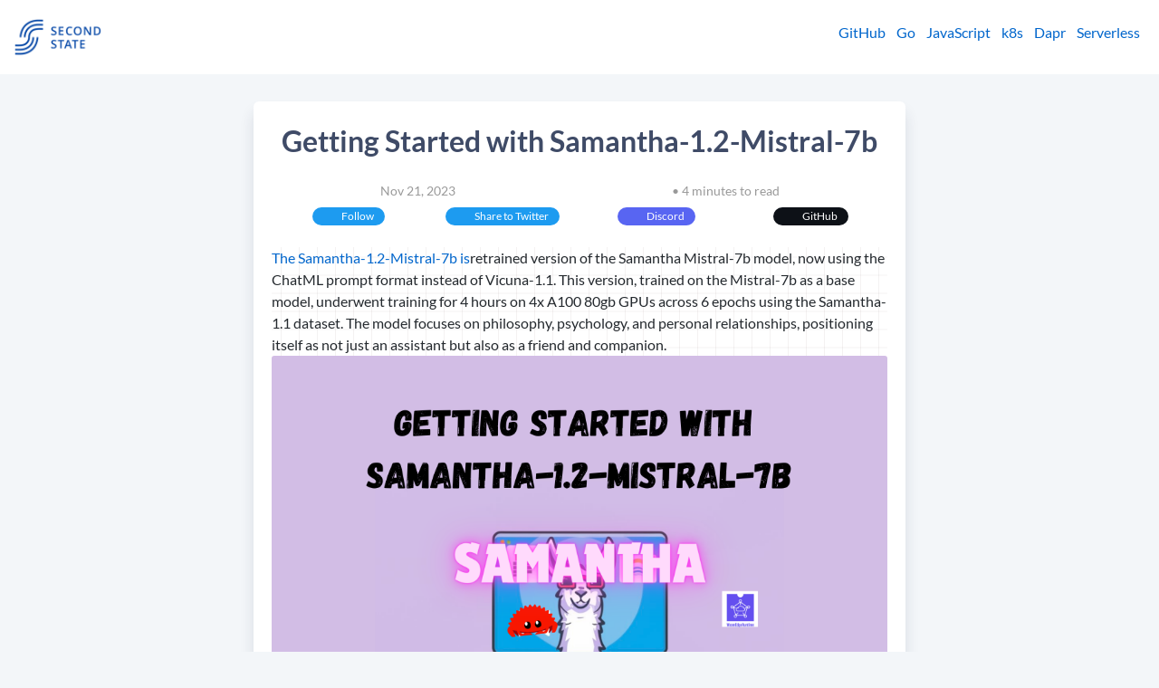

--- FILE ---
content_type: text/html; charset=utf-8
request_url: https://www.secondstate.io/articles/samantha-1.2-mistral-7b/
body_size: 4187
content:
<!DOCTYPE html>
<html lang="en"><meta charset="utf-8"><meta name="generator" content="Hugo 0.62.2" /><meta name="viewport" content="width=device-width,initial-scale=1,viewport-fit=cover">
<meta name="color-scheme" content="light dark">
<meta name="supported-color-schemes" content="light dark"><title>Getting Started with Samantha-1.2-Mistral-7b</title><link rel="stylesheet" href="https://www.secondstate.io/css/core.min.4ff28e21caf46bfe704651b6ab366df958993ad789dd5551492ab025c2f8c932be21875405801c3a2fcf5e129305f5b0.css" integrity="sha384-T/KOIcr0a/5wRlG2qzZt&#43;ViZOteJ3VVRSSqwJcL4yTK&#43;IYdUBYAcOi/PXhKTBfWw"><meta name="image" property="og:image" content="https://www.secondstate.io/articles/Samantha-1.2-Mistral-7b.png">
<meta property="og:site_name" content="SecondState">
<meta name="url" property='og:url' content='https://www.secondstate.io/articles/samantha-1.2-mistral-7b/'/>
<meta name="twitter:image" content="https://www.secondstate.io/articles/Samantha-1.2-Mistral-7b.png">
<meta name="twitter:card" content="summary_large_image">
<meta name="twitter:title" content="Getting Started with Samantha-1.2-Mistral-7b">
<meta name="twitter:site" content="@secondstateinc">
<meta name="twitter:creator" content="@secondstateinc">
<meta name="title" property="og:title" content="Getting Started with Samantha-1.2-Mistral-7b">


<meta name="twitter:description" content="Fast and Portable Llama2 Inference on the Heterogeneous Edge.">
<meta name="description" property="og:description" content="Fast and Portable Llama2 Inference on the Heterogeneous Edge.">
<body><section id="header">
    <div class="header wrap"><span class="header left-side"><a class="site home" href="https://www.secondstate.io/"><img class="site logo" src="https://www.secondstate.io/assets/img/logo.png" alt /><span class="site name"></span></a></span>
        <span class="header right-side"><div class="nav wrap"><nav class="nav"><a class="nav item" href="https://github%2ecom/WasmEdge/WasmEdge"target="_blank">GitHub</a><a class="nav item" href="https://www.secondstate.io/articles/wasmedge-and-golang">Go</a><a class="nav item" href="https://www.secondstate.io/articles/wasmedge-and-javascript">JavaScript</a><a class="nav item" href="https://www.secondstate.io/articles/manage-webassembly-apps-in-wasmedge-using-docker-tools">k8s</a><a class="nav item" href="https://www.secondstate.io/articles/dapr-wasmedge-webassembly/">Dapr</a><a class="nav item" href="https://www.secondstate.io/articles/vercel-wasmedge-webassembly-rust/">Serverless</a></nav></div></span></div></section>
<section id="content"><div class="article-container"><section class="article header"><img style="position: sticky;z-index:-50;display: contents;" src="https://www.secondstate.io/articles/Samantha-1.2-Mistral-7b.png"><h1 class="article title">Getting Started with Samantha-1.2-Mistral-7b</h1><p style="align-items: center;display: flex;justify-content: space-around;" class="article timeLine date">Nov 21, 2023<span class="reading-time"> • 4 minutes to read</span></p>
    <div class="buttonLine" style="display: flex;justify-content: space-around;margin-top: 0.5rem">
        <div style="flex:1;display: flex;">
            <div style="flex:1;display: flex;justify-content: center">
                <a style="align-items: center;display:flex;color: white;background-color: rgb(29, 155, 240);padding: 1px 0.75rem;border-radius: 0.75rem;font-size: 0.75rem"
                   href="https://twitter.com/intent/follow?region=follow_link&screen_name=secondstateinc">
                    <div class="twitter-icon"></div>
                    Follow</a>
            </div>
            <div style="flex:1;display: flex;justify-content: center">
                <a style="align-items: center;display:flex;color: white;background-color: rgb(29, 155, 240);padding: 1px 0.75rem;border-radius: 0.75rem;font-size: 0.75rem"
                   href="https://twitter.com/intent/tweet?text=Getting%20Started%20with%20Samantha-1.2-Mistral-7b%0A&url=https%3a%2f%2fwww.secondstate.io%2farticles%2fsamantha-1.2-mistral-7b%2f%0A&via=secondstateinc"
                   target="_blank">
                    <div class="share-icon"></div>
                    Share
                    to
                    Twitter
                </a>
            </div>
        </div>
        <div class="secondLine" style="flex:1;display: flex;">
            <div style="flex:1;display: flex;justify-content: center">
                <a style="width: max-content;align-items: center;display:flex;color: white;background-color: rgb(88, 101, 242);padding: 1px 0.75rem;border-radius: 0.75rem;font-size: 0.75rem"
                   href="https://discord.com/invite/U4B5sFTkFc">
                    <div class="discord-icon"></div>
                    Discord</a>
            </div>
            <div style="flex:1;display: flex;justify-content: center">
                <a style="width: max-content;align-items: center;display:flex;color: white;background-color: rgb(13, 17, 23);padding: 1px 0.75rem;border-radius: 0.75rem;font-size: 0.75rem"
                   href="https://github.com/WasmEdge/WasmEdge/">
                    <div class="github-icon"></div>
                    GitHub</a>
            </div>
        </div>
    </div></section>
<article class="article markdown-body"><p><a href="https://huggingface.co/ehartford/samantha-1.2-mistral-7b"target="_blank">The Samantha-1.2-Mistral-7b is</a>retrained version of the Samantha Mistral-7b model, now using the ChatML prompt format instead of Vicuna-1.1. This version, trained on the Mistral-7b as a base model, underwent training for 4 hours on 4x A100 80gb GPUs across 6 epochs using the Samantha-1.1 dataset. The model focuses on philosophy, psychology, and personal relationships, positioning itself as not just an assistant but also as a friend and companion.
<img  src="https://www.secondstate.io/articles/Samantha-1.2-Mistral-7b.png"
        alt/></p>
<p>In this article, we will cover</p>
<ul>
<li>How to run Samantha-1.2-Mistral-7b on your own device</li>
<li>How to create an OpenAI-compatible API service for Samantha-1.2-Mistral-7b</li>
</ul>
<p>We will use the Rust + Wasm stack to develop and deploy applications for this model. There are no complex Python packages or C++ toolchains to install! Check out<a href="https://www.secondstate.io/articles/fast-llm-inference/"target="_blank">why we choose this tech stack</a>.</p>
<h2 id="run-the-model-on-your-own-device">Run the model on your own device</h2>
<p>Step 1: Install <a href="https://github.com/WasmEdge/WasmEdge"target="_blank">WasmEdge</a> via the following command line.</p>
<pre><code>curl -sSf https://raw.githubusercontent.com/WasmEdge/WasmEdge/master/utils/install.sh | bash -s -- --plugins wasmedge_rustls wasi_nn-ggml
</code></pre><p>Step 2: Download th<a href="https://huggingface.co/second-state/Samantha-1.2-Mistral-7B/tree/main"target="_blank">e model GGUF file.</a> It may take a long time, since the size of the model is several GBs.</p>
<pre><code>curl -LO https://huggingface.co/second-state/Samantha-1.2-Mistral-7B/resolve/main/samantha-1.2-mistral-7b-ggml-model-q4_0.gguf
</code></pre><p>Step 3: Download a cross-platform portable Wasm file for the chat app. The application allows you to chat with the model on the command line. The Rust source code for the app is <a href="https://github.com/second-state/llama-utils/tree/main/chat"target="_blank">here</a>.</p>
<pre><code>curl -LO https://github.com/LlamaEdge/LlamaEdge/releases/latest/download/llama-chat.wasm
</code></pre><p>That's it. You can chat with the model in the terminal by entering the following command.</p>
<pre><code>wasmedge --dir .:. --nn-preload default:GGML:AUTO:samantha-1.2-mistral-7b-ggml-model-q4_0.gguf llama-chat.wasm -p chatml -r '&lt;|im_end|&gt;'
</code></pre><p>The portable Wasm app automatically takes advantage of the hardware accelerators (eg GPUs) I have on the device.</p>
<p>On my Mac M1 32G memory device, it clocks in at about 17.09 tokens per second.  The initial response might be sluggish as the application requires time to load the hefty model file into memory. Nevertheless, subsequent responses will be prompt.</p>
<pre><code>[USER]: 
My right knee hurts when going downstairs. Could be from walking too much. Or my right leg muscle is weaker. How to get better?

[ASSISTANT]:
It's important to address knee pain promptly to prevent further complications. Here are some steps you can take to alleviate the pain and strengthen your knee:

1. Rest: Give your knee enough time to heal by reducing activities that aggravate the pain, especially going downstairs.

2. Ice: Apply an ice pack to your knee for 15-20 minutes at a time, several times a day, to reduce inflammation and pain.

3. Compression and elevation: Wear a knee brace for support and compression, and elevate your leg when possible to minimize swelling.

4. Stretching and strengthening exercises: Gradually introduce exercises that target the muscles surrounding your knee, such as quadriceps, hamstrings, and glutes, to improve stability and balance.

5. Consult a healthcare professional: If the pain persists or worsens, consider consulting a doctor or physical therapist who can provide a more tailored treatment plan based on the underlying cause.

Remember to listen to your body and avoid overexertion during the healing process.

[USER]: 
</code></pre><h2 id="create-an-openai-compatible-api-service">Create an OpenAI-compatible API service</h2>
<p>An OpenAI-compatible web API allows the model to work with a large ecosystem of LLM tools and agent frameworks such as flows.network, LangChain and LlamaIndex.</p>
<p>Download an API server app. It is also a cross-platform portable Wasm app that can run on many CPU and GPU devices.</p>
<pre><code>curl -LO https://github.com/LlamaEdge/LlamaEdge/releases/latest/download/llama-api-server.wasm
</code></pre><p>Then, use the following command lines to start an API server for the model.</p>
<pre><code>wasmedge --dir .:. --nn-preload default:GGML:AUTO:Samantha-1.2-Mistral-7b.Q5_K_M.gguf llama-api-server.wasm -p chatm
</code></pre><p>From another terminal, you can interact with the API server using curl.</p>
<pre><code>curl -X POST http://0.0.0.0:8080/v1/chat/completions -H 'accept:application/json' -H 'Content-Type: application/json' -d '{&quot;messages&quot;:[{&quot;role&quot;:&quot;system&quot;, &quot;content&quot;:&quot;You are a helpful AI assistant&quot;}, {&quot;role&quot;:&quot;user&quot;, &quot;content&quot;:&quot;What is the capital of France?&quot;}], &quot;model&quot;:&quot;Samantha-1.2-Mistral-7b&quot;}'
</code></pre><p>That’s all. WasmEdge is the <a href="https://www.secondstate.io/articles/fast-llm-inference/"target="_blank">easiest, fastest, and safest way to run LLM applications</a>. Give it a try!</p>
<p>Join the <a href="https://discord.com/invite/U4B5sFTkFc"target="_blank">WasmEdge discord</a> to ask questions and share insights.</p>
<p>No time to DIY? <a href="https://code.flows.network/webhook/vvAtEBUk6QMhVVLuw7IU"target="_blank">Book a Demo</a> with us to enjoy your own LLMs across devices!</p>
</article><section class="article labels"><a class="category" href=https://www.secondstate.io/categories/llm/>LLM</a><a class="tag" href=https://www.secondstate.io/tags/ai-inference/>AI inference</a><a class="tag" href=https://www.secondstate.io/tags/rust/>Rust</a><a class="tag" href=https://www.secondstate.io/tags/webassembly/>WebAssembly</a></section><section class="article author"><img class="avatar" src="https://www.secondstate.io/assets/img/logo.png" alt><div class="bio">A high-performance, extensible, and hardware optimized WebAssembly Virtual Machine for automotive, cloud, AI, and blockchain applications</div><div class="details"><a class="item" href="https://github.com/second-state" target="_blank"><span class="iconfont icon-github"></span>&nbsp;second-state</a><a class="item" href="https://twitter.com/secondstateinc" target="_blank"><span class="iconfont icon-twitter"></span>&nbsp;@secondstateinc</a></div>
</section></div>
<div class="article bottom"></div>

<script src="https://www.secondstate.io/assets/js/copy-code-button.js"></script>


<script src="https://www.secondstate.io/assets/js/anchor-title.js"></script>
</section><section id="footer"><div class="footer-wrap">
    <p class="copyright">©2020-2021 Second State</p>
</div>
</section>
<script type="application/javascript">
var doNotTrack = false;
if (!doNotTrack) {
	window.ga=window.ga||function(){(ga.q=ga.q||[]).push(arguments)};ga.l=+new Date;
	ga('create', 'UA-137134458-1', 'auto');
	
	ga('send', 'pageview');
}
</script>
<script async src='https://www.google-analytics.com/analytics.js'></script>
</body>

</html>

--- FILE ---
content_type: text/css; charset=utf-8
request_url: https://www.secondstate.io/css/core.min.4ff28e21caf46bfe704651b6ab366df958993ad789dd5551492ab025c2f8c932be21875405801c3a2fcf5e129305f5b0.css
body_size: 12657
content:
*,*::before,*::after{box-sizing:inherit;-webkit-box-sizing:inherit;-moz-box-sizing:inherit}html{box-sizing:border-box;-webkit-box-sizing:border-box;-moz-box-sizing:border-box;font-weight:400;font-size:17px;line-height:1.2}body{margin:0;-webkit-overflow-scrolling:touch;text-size-adjust:100%;-webkit-text-size-adjust:100%;-moz-text-size-adjust:100%;-ms-text-size-adjust:100%}p{margin:0;margin-block-start:0;margin-block-end:0;margin-inline-start:0;margin-inline-end:0}hr{margin:0;margin-block-start:0;margin-block-end:0;margin-inline-start:0;margin-inline-end:0;-webkit-margin-before:0;-webkit-margin-after:0;-webkit-margin-start:0;-webkit-margin-end:0;border-top-style:inset;border-top-width:1px;border-right:none;border-bottom:none;border-left:none}ol,ul{margin:0;padding:0;margin-block-start:0;margin-block-end:0;margin-inline-start:0;margin-inline-end:0;padding-inline-start:0;-webkit-margin-before:0;-webkit-margin-after:0;-webkit-margin-start:0;-webkit-margin-end:0;-webkit-padding-start:0}dl{margin:0;margin-block-start:0;margin-block-end:0;margin-inline-start:0;margin-inline-end:0;-webkit-margin-before:0;-webkit-margin-after:0;-webkit-margin-start:0;-webkit-margin-end:0}dd{margin-left:0;margin-inline-start:0;-webkit-margin-start:0}table{line-height:inherit;font-weight:400;font-size:inherit}th{font-weight:600}tt,code,kbd,samp,pre{font-family:monospace}pre{margin:0;white-space:pre;word-break:normal;word-wrap:normal}blockquote{margin:0;margin-block-start:0;margin-block-end:0;margin-inline-start:0;margin-inline-end:0}h1,h2,h3,h4,h5,h6{margin:0;margin-block-start:0;margin-block-end:0;margin-inline-start:0;margin-inline-end:0;font-weight:600}strong,b{font-weight:600}mark{color:currentColor;background-color:#ff0}svg,img{max-width:100%;border:none}:root{color-scheme:light dark;supported-color-schemes:light dark}.twitter-icon{width:16px;height:16px;background-image:url(/assets/img/twitter.svg);background-size:contain;background-repeat:no-repeat;margin-right:.25rem}.share-icon{width:16px;height:16px;background-image:url(/assets/img/share.png);background-size:contain;background-repeat:no-repeat;margin-right:.25rem}.discord-icon{width:16px;height:16px;background-image:url(/assets/img/discord.png);background-size:contain;background-repeat:no-repeat;margin-right:.25rem}.github-icon{width:16px;height:16px;background-image:url(/assets/img/GitHub.png);background-size:contain;background-repeat:no-repeat;margin-right:.25rem}html{font-family:system-ui,-apple-system,BlinkMacSystemFont,microsoft yahei,segoe ui,Ubuntu,Roboto,Oxygen,Cantarell,fira sans,droid sans,helvetica neue,Helvetica,Arial,Verdana,lucida grande,sans-serif,apple color emoji,segoe ui emoji;font-size:16px;font-weight:400;line-height:1.5}body{display:block;color:#24292e;background-color:#f3f6f9;word-break:normal;word-wrap:break-word;hyphens:auto;-webkit-hyphens:auto;-ms-hyphens:auto;-moz-hyphens:auto;padding-top:constant(safe-area-inset-top);padding-right:constant(safe-area-inset-right);padding-bottom:constant(safe-area-inset-bottom);padding-left:constant(safe-area-inset-left);padding-top:env(safe-area-inset-top);padding-right:env(safe-area-inset-right);padding-bottom:env(safe-area-inset-bottom);padding-left:env(safe-area-inset-left)}h1,h2,h3,h4,h5,h6{font-weight:600;line-height:1.25}h1{font-size:2em}h2{font-size:1.5em}h3{font-size:1.25em}h4{font-size:1em}h5{font-size:.875em}h6{font-size:.85em}blockquote,q{quotes:none;margin:0}::selection{color:#fff;background-color:#e33e33}mark{background-color:rgba(12,242,143,.2)}mark{padding-left:.15em;padding-right:.15em;border-radius:3px}code,tt,kbd,samp{font-family:Menlo,Consolas,liberation mono,monospace;font-weight:400;font-size:85%}pre{display:block;text-align:left;font-size:85%;line-height:1.45;margin:0;padding:16px;border-radius:3px;background-color:#f6f8fa;-o-tab-size:4;-moz-tab-size:4;tab-size:4;overflow:auto}code,kbd,tt,samp{color:#b00;padding:.2em .4em;margin:0;font-size:85%;background-color:#f9f6f6;border-radius:3px}pre code,pre kbd,pre tt,pre samp{display:inline;font-size:inherit;color:inherit;padding:0;border-radius:0;background-color:transparent}table{border-spacing:0;border-collapse:collapse}td,th{padding:0}table thead{color:#1d2b4c}table tr:nth-child(even){background-color:#f3f6fa}a{color:#06c;text-decoration:none;-webkit-tap-highlight-color:transparent;-webkit-text-decoration-skip:objects;-moz-text-decoration-skip:objects;text-decoration-skip:objects}a:hover{text-decoration:underline}del{opacity:.5}abbr,acronym{cursor:help}strong,b{color:rgba(29,43,76,.85)}.image-container,.image-container .link,.image-container .caption{display:block}.image-container{text-align:center}.image-container .title{display:inline-block;opacity:.6;font-size:.875em;text-align:initial;min-height:22px;padding:10px 5px}#header{padding-top:20px;padding-bottom:20px;min-height:64px;margin-bottom:30px;background-color:#fff}#content{display:block;margin:0 auto;max-width:720px}#footer{font-size:.75em;margin-top:48px;margin-bottom:30px}.header.wrap{overflow:hidden}.header.wrap,.nav.wrap{margin-top:-5px}.header.wrap>*,.nav.wrap>*{margin-top:5px}.header.left-side,.header.right-side{display:inline-block;text-align:initial}.header.left-side{float:left}.header.right-side{float:right}.site.home:hover{opacity:.5;text-decoration:none}.site.logo{height:42px;border-radius:3px;vertical-align:middle;margin-right:8px}.site.name{color:rgba(29,43,76,.85)}.site.slogan{font-size:.875em;text-align:center}.site.slogan .title{display:inline-block;text-align:initial;min-height:22px}.nav.item{display:inline-block;padding:4px 6px}.footer-wrap{display:block;text-align:center}.date{font-size:.875em}.langs{display:inline-block;list-style:none;font-size:.875em}.lang{margin-left:10px}.note.list{margin:0;padding:0;list-style:none}.note.list .item{width:100%;margin-top:16px;padding:20px;background-color:#fff;border-radius:6px;box-shadow:inset -1px 0 0 0 rgba(224,227,231,.6),inset 0 -1px 0 0 #e0e4e7,inset 1px 0 0 0 rgba(224,227,231,.6)}.note.list .item:hover{box-shadow:0 2px 6px 0 #e0e4e7,inset -1px 0 0 0 rgba(224,227,231,.3),inset 0 -1px 0 0 #e0e4e7,inset 1px 0 0 0 rgba(224,227,231,.2)}.nav.item:hover{opacity:.5;text-decoration:none}.tag:hover,.category:hover{opacity:.5;text-decoration:none}.title{color:rgba(29,43,76,.85)}.note{display:block;text-decoration:none}.note:hover{text-decoration:none}.note.title,.site.name{font-size:1.125em;font-weight:600}.mldr{opacity:.6}.note.title,.note.date,.note.content,.note.imgs,.note.labels{margin:5px 0}.note.content{color:#24292e}.note.imgs{display:block;border:0 solid transparent}.note.imgs .img{object-fit:cover;height:80px;min-width:80px;max-width:120px;border-radius:4px;border:1px solid #e6e6e6;margin:5px 0 0 5px}.cover{width:100%}.article.header{text-align:center;margin-top:4px;margin-bottom:24px}.article.date{margin-top:24px}.tag,.category{display:inline-block;font-weight:600;margin:5px 8px 5px 0}.tag::before{content:"\23";opacity:.5}.tag{color:rgba(29,43,76,.85)}.category{padding:0 6px;border-radius:3px;color:#fff;background-color:rgba(29,43,76,.85)}.article.labels,.article.license,.article.author,.article.navigation,.article.discussion,.article.share{margin-top:32px}.article.discussion{border-top:1px dashed #e6e6e6;border-bottom:1px dashed #e6e6e6}.article.navigation p{margin:0}.article.navigation p+p{margin-top:5px}.article.navigation .link{font-weight:600}.article.license{background-color:#f9f9f9;border-radius:3px;margin:30px 0;padding:15px 20px;border:2px dashed #ddd}.article.author{text-align:center}.article.author>*{margin-top:16px}.article.author .avatar{display:block;max-width:130px;margin:auto;border-radius:3px}.article.author .name{font-size:1.25em}.article.author .bio{color:#999}.article.author .details .item{display:inline-block;margin-left:10px;margin-right:10px}.article.author .details .item:hover{text-decoration:none;opacity:.5}.slogan,.date,.license{color:#999}.pagination{display:block;text-align:center;margin:30px 0}.pagination ul{display:inline-block;list-style:none;font-weight:600;padding:0;margin:0}.pagination ul li{display:inline}.pagination ul li a{color:#06c;float:left;padding:8px 16px;text-decoration:none}.pagination ul li a.active{background-color:#06c;color:#fff}.pagination ul li a:hover:not(.active){background-color:rgba(0,102,204,.5)}.article-container{padding:20px;border-radius:6px;box-shadow:0 12px 16px 0 rgba(29,43,76,.12)}.article-container{background-color:#fff}.article.markdown-body{display:block;margin-top:20px;margin-bottom:20px;background-image:linear-gradient(90deg,rgba(50,0,0,0.05) 3%,rgba(0,0,0,0) 3%),linear-gradient(360deg,rgba(50,0,0,0.05) 3%,rgba(0,0,0,0) 3%);background-size:20px 20px;background-position:50%}.article.markdown-body h1,.article.markdown-body h2,.article.markdown-body h3,.article.markdown-body h4,.article.markdown-body h5,.article.markdown-body h6{color:#1d2b4c;margin-top:24px;margin-bottom:20px}.article.markdown-body h1,.article.markdown-body h2{padding-bottom:.3em;border-bottom:1px solid #e6e6e6}.article.markdown-body img{border-radius:3px;-ms-transform:scale(1);-ms-transition:transform .25s ease-in-out 0s;-moz-transform:scale(1);-moz-transition:transform .25s ease-in-out 0s;-webkit-transform:scale(1);-webkit-transition:transform .25s ease-in-out 0s;transform:scale(1);transition:transform .25s ease-in-out 0s}.article.markdown-body img:hover{-ms-transform:scale(1.04);-ms-transition:transform .25s ease-in-out 0s;-moz-transform:scale(1.04);-moz-transition:transform .25s ease-in-out 0s;-webkit-transform:scale(1.04);-webkit-transition:transform .25s ease-in-out 0s;transform:scale(1.04);transition:transform .25s ease-in-out 0s}h1 a,h2 a,h3 a,h4 a,h5 a,h6 a{color:#000}.copy-code-button{position:absolute;top:.85rem;right:8px;color:#272822;font-weight:600;background-color:#fff;border:2px solid #272822;border-radius:.4rem;display:block;margin-left:auto;margin-right:0;margin-bottom:-2px!important;padding:3px 8px;font-size:.8em}.copy-code-button:hover{cursor:pointer;border-color:#06c;color:#06c}.copy-code-button:active{border-color:#59aaff;color:#59aaff}.article.markdown-body blockquote,.article.markdown-body q{opacity:.85}.article.markdown-body blockquote{padding:.15em .85em;border-left:4px solid #a6aaa9}.article.markdown-body q::before,.article.markdown-body q::after{opacity:.6}.article.markdown-body q::before{content:"\275D"}.article.markdown-body q::after{content:"\275E"}.article.markdown-body ol,.article.markdown-body ul{margin-bottom:20px;margin-block-end:20px;-webkit-margin-after:20px;padding-inline-start:40px;-webkit-padding-start:40px;padding-left:40px}.article.markdown-body hr{opacity:.4;border-top-style:dashed;border-top-color:inherit}.article.markdown-body table{display:block;width:100%;overflow:auto}.article.markdown-body table tr{border:0}.article.markdown-body table th{font-weight:600}.article.markdown-body table td,.article.markdown-body table th{min-width:86px;padding:6px 13px;border:1px solid #e6e6e6}.article.markdown-body table th:empty{padding:0;border:0}.article.markdown-body .plstable th{max-width:25%}.article.markdown-body li+li{margin-top:20px}.article.markdown-body>*,.article.markdown-body li>*,.article.markdown-body blockquote>*,.article.markdown-body .footnotes>*{margin-top:0;margin-bottom:20px}.article.markdown-body>:first-child,.article.markdown-body li>:first-child,.article.markdown-body blockquote>:first-child{margin-top:0}.article.markdown-body>:last-child,.article.markdown-body li>:last-child,.article.markdown-body blockquote>:last-child{margin-bottom:0}#header,#foooter{padding-left:15px;padding-right:15px}.article .timeLine,.article .buttonLine{flex-direction:row}@media(max-width:720px){.article .timeLine,.article .buttonLine{flex-direction:column}.article .buttonLine .secondLine{margin-top:.25rem}.note.list .item,.article-container{border-radius:0;box-shadow:none}.article.bottom{padding-left:8px;padding-right:8px}}.article.markdown-body .katex-display{display:inline-block}.article.markdown-body .katex,.article.markdown-body .MathJax{margin:0;padding:0}.article.markdown-body .katex-display,.article.markdown-body .MathJax_Display{margin:0;padding:.2em .4em}.article.markdown-body .MathJax{outline:none}.article.markdown-body .lntable{border-radius:3px;border:1px solid #e6e6e6}.article.markdown-body .lntable .lntd .lnt{display:block;margin:0;padding:0}.article.markdown-body .lntable .lntd{min-width:0;padding:0 5px;border:0}.article.markdown-body .lntable .lntd pre{overflow:visible;width:100%;margin-left:-15px;margin-right:-15px;border:0}.article.markdown-body .lntable tr>:first-child{border-right:1px dashed #e6e6e6}pre,.chroma{color:#24292e;background-color:#f6f8fa}.chroma .err{color:#d73a49}.chroma .lntd{vertical-align:top;padding:0;margin:0;border:0}.chroma .lntable{border-spacing:0;padding:0;margin:0;border:0;width:auto;overflow:auto;display:block}.chroma .hl{display:block;width:100%;background-color:#fffbdd}.chroma .lnt{margin-right:.4em;padding:0 .4em;color:#7f7f7f}.chroma .ln{margin-right:.4em;padding:0 .4em;color:#7f7f7f}.chroma .k{color:#d73a49}.chroma .kc{color:#d73a49}.chroma .kd{color:#d73a49}.chroma .kn{color:#d73a49}.chroma .kp{color:#d73a49}.chroma .kr{color:#d73a49}.chroma .kt{color:#d73a49}.chroma .na{color:#6f42c1}.chroma .nb{color:#6f42c1}.chroma .bp{color:#6f42c1}.chroma .nc{color:#6f42c1}.chroma .no{color:#6f42c1}.chroma .nd{color:#6f42c1}.chroma .ni{color:#6f42c1}.chroma .ne{color:#6f42c1}.chroma .nf{color:#6f42c1}.chroma .nl{color:#6f42c1}.chroma .nn{color:#6f42c1}.chroma .nx{color:#22863a}.chroma .nt{color:#22863a}.chroma .nv{color:#6f42c1}.chroma .vc{color:#6f42c1}.chroma .vg{color:#6f42c1}.chroma .vi{color:#6f42c1}.chroma .s{color:#032f62}.chroma .sa{color:#032f62}.chroma .sb{color:#032f62}.chroma .sc{color:#032f62}.chroma .dl{color:#032f62}.chroma .sd{color:#032f62}.chroma .s2{color:#032f62}.chroma .se{color:#032f62}.chroma .sh{color:#032f62}.chroma .si{color:#032f62}.chroma .sx{color:#032f62}.chroma .sr{color:#032f62}.chroma .s1{color:#032f62}.chroma .ss{color:#032f62}.chroma .m{color:#005cc5}.chroma .mb{color:#005cc5}.chroma .mf{color:#005cc5}.chroma .mh{color:#005cc5}.chroma .mi{color:#005cc5}.chroma .il{color:#005cc5}.chroma .mo{color:#005cc5}.chroma .o{color:#d73a49}.chroma .ow{color:#d73a49}.chroma .p{color:#d73a49}.chroma .c{color:#6a737d}.chroma .ch{color:#6a737d}.chroma .cm{color:#6a737d}.chroma .c1{color:#6a737d}.chroma .cs{color:#6a737d}.chroma .cp{color:#6a737d}.chroma .cpf{color:#6a737d}.chroma .gd{color:#6f42c1;background-color:#fdd}.chroma .ge{color:#6f42c1}.chroma .gr{color:#a00}.chroma .gh{color:#6a737d}.chroma .gi{color:#6f42c1;background-color:#dfd}.chroma .go{color:#888}.chroma .gp{color:#555}.chroma .gs{}.chroma .gu{color:#aaa}.chroma .gt{color:#a00}.chroma .gl{text-decoration:underline}.chroma .w{color:#bbb}@font-face{font-family:fontello;src:url(/assets/font//fontello.eot?91882573);src:url(/assets/font//fontello.eot?91882573#iefix)format('embedded-opentype'),url(/assets/font//fontello.svg?91882573#fontello)format('svg');font-weight:400;font-style:normal}@font-face{font-family:fontello;src:url([data-uri])format('woff'),url([data-uri])format('truetype')}[class^=icon-]:before,[class*=" icon-"]:before{font-family:fontello;font-style:normal;font-weight:400;speak:never;display:inline-block;text-decoration:inherit;width:1em;margin-right:.2em;text-align:center;font-variant:normal;text-transform:none;line-height:1em;margin-left:.2em}.icon-pagenext:before{content:'\e800'}.icon-pagepreview:before{content:'\e801'}.icon-twitter:before{content:'\e802'}.icon-github:before{content:'\e803'}.icon-email:before{content:'\e804'}.icon-docker:before{content:'\e805'}.icon-article:before{content:'\e8b9'}@font-face{font-family:lato;font-style:italic;font-weight:400;font-display:swap;src:local('Lato Italic'),local('Lato-Italic'),url(https://fonts.gstatic.com/s/lato/v16/S6u8w4BMUTPHjxsAXC-v.ttf)format('truetype')}@font-face{font-family:lato;font-style:italic;font-weight:700;font-display:swap;src:local('Lato Bold Italic'),local('Lato-BoldItalic'),url(https://fonts.gstatic.com/s/lato/v16/S6u_w4BMUTPHjxsI5wq_Gwfo.ttf)format('truetype')}@font-face{font-family:lato;font-style:normal;font-weight:400;font-display:swap;src:local('Lato Regular'),local('Lato-Regular'),url(https://fonts.gstatic.com/s/lato/v16/S6uyw4BMUTPHjx4wWw.ttf)format('truetype')}@font-face{font-family:lato;font-style:normal;font-weight:700;font-display:swap;src:local('Lato Bold'),local('Lato-Bold'),url(https://fonts.gstatic.com/s/lato/v16/S6u9w4BMUTPHh6UVSwiPHA.ttf)format('truetype')}@font-face{font-family:source code pro;font-style:italic;font-weight:400;font-display:swap;src:local('Source Code Pro Italic'),local('SourceCodePro-It'),url(https://fonts.gstatic.com/s/sourcecodepro/v11/HI_QiYsKILxRpg3hIP6sJ7fM7PqlONvUlMc.ttf)format('truetype')}@font-face{font-family:source code pro;font-style:italic;font-weight:500;font-display:swap;src:local('Source Code Pro Medium Italic'),local('SourceCodePro-MediumIt'),url(https://fonts.gstatic.com/s/sourcecodepro/v11/HI_ViYsKILxRpg3hIP6sJ7fM7PqlONMnt9co5mg.ttf)format('truetype')}@font-face{font-family:source code pro;font-style:italic;font-weight:600;font-display:swap;src:local('Source Code Pro SemiBold Italic'),local('SourceCodePro-SemiBoldIt'),url(https://fonts.gstatic.com/s/sourcecodepro/v11/HI_ViYsKILxRpg3hIP6sJ7fM7PqlONMLsNco5mg.ttf)format('truetype')}@font-face{font-family:source code pro;font-style:italic;font-weight:700;font-display:swap;src:local('Source Code Pro Bold Italic'),local('SourceCodePro-BoldIt'),url(https://fonts.gstatic.com/s/sourcecodepro/v11/HI_ViYsKILxRpg3hIP6sJ7fM7PqlONNvsdco5mg.ttf)format('truetype')}@font-face{font-family:source code pro;font-style:normal;font-weight:400;font-display:swap;src:local('Source Code Pro Regular'),local('SourceCodePro-Regular'),url(https://fonts.gstatic.com/s/sourcecodepro/v11/HI_SiYsKILxRpg3hIP6sJ7fM7PqlPevT.ttf)format('truetype')}@font-face{font-family:source code pro;font-style:normal;font-weight:500;font-display:swap;src:local('Source Code Pro Medium'),local('SourceCodePro-Medium'),url(https://fonts.gstatic.com/s/sourcecodepro/v11/HI_XiYsKILxRpg3hIP6sJ7fM7PqtzsjDs-cv.ttf)format('truetype')}@font-face{font-family:source code pro;font-style:normal;font-weight:600;font-display:swap;src:local('Source Code Pro SemiBold'),local('SourceCodePro-SemiBold'),url(https://fonts.gstatic.com/s/sourcecodepro/v11/HI_XiYsKILxRpg3hIP6sJ7fM7Pqt4s_Ds-cv.ttf)format('truetype')}@font-face{font-family:source code pro;font-style:normal;font-weight:700;font-display:swap;src:local('Source Code Pro Bold'),local('SourceCodePro-Bold'),url(https://fonts.gstatic.com/s/sourcecodepro/v11/HI_XiYsKILxRpg3hIP6sJ7fM7Pqths7Ds-cv.ttf)format('truetype')}html{font-family:Lato,system-ui,-apple-system,BlinkMacSystemFont,microsoft yahei,segoe ui,Ubuntu,Roboto,Oxygen,Cantarell,fira sans,droid sans,helvetica neue,Helvetica,Arial,Verdana,lucida grande,sans-serif,apple color emoji,segoe ui emoji}code,pre,tt,kbd,samp{font-family:source code pro,Menlo,Consolas,liberation mono,monospace;font-weight:500}

--- FILE ---
content_type: application/javascript; charset=utf-8
request_url: https://www.secondstate.io/assets/js/copy-code-button.js
body_size: 113
content:
function copyTextToClipboard(text) {
    const textArea = document.createElement("textarea");
    textArea.value = text;
    document.body.appendChild(textArea);
    textArea.select();
    navigator.clipboard.writeText(text);
    document.body.removeChild(textArea);
}

document.body.style.position = 'relative';
let alertBox = document.createElement('div');
alertBox.innerText = 'copied!';
alertBox.style.position = 'fixed';
alertBox.style.backgroundColor = 'white';
alertBox.style.padding = '0.5rem 1rem';
alertBox.style.top = '5rem';
alertBox.style.zIndex = '50';
alertBox.style.borderRadius = '0.5rem';
alertBox.style.border = '1px solid black';
alertBox.style.left = '50%';
alertBox.style.display = 'none';
alertBox.style.transform = 'translateX(-50%)';

document.body.appendChild(alertBox);

document.querySelectorAll('pre > code').forEach(function (codeBlock) {
    const codeBody = document.createElement("div");
    codeBody.style.position = "relative";
    codeBody.style.display = "flex";
    codeBody.style.alignItems = "center";
    const pre = codeBlock.parentNode;
    pre.style.paddingRight = "68px";
    pre.parentNode.insertBefore(codeBody, pre);
    codeBody.appendChild(pre);
    function copyText() {
        alertBox.style.display = 'block';
        const text = codeBlock.innerText;
        copyTextToClipboard(text);
        setTimeout(() => {
            alertBox.style.display = 'none';
        }, 1000)
    }
    const button = document.createElement('button');
    button.className = 'copy-code-button';
    button.type = 'button';
    button.innerText = 'Copy';
    button.addEventListener("click",copyText)
    codeBody.insertBefore(button, pre);
});

--- FILE ---
content_type: application/javascript; charset=utf-8
request_url: https://www.secondstate.io/assets/js/anchor-title.js
body_size: -195
content:
document.querySelectorAll(".markdown-body > h1, h2, h3, h4, h5, h6").forEach(function (title) {
    const anchor = document.createElement("a");
    while (title.firstChild) {
        anchor.appendChild(title.firstChild);
    }
    const linkIcon = document.createElement("img");
    linkIcon.src = "/assets/img/link.svg"
    linkIcon.style.marginLeft = "3px"
    title.style.display = "inline-block"
    linkIcon.style.display = "inline-block"
    anchor.appendChild(linkIcon)
    if (title.id) {
        anchor.href = "#" + title.id
    } else {
        title.id = title.innerText.replace(/\s/g, "-").replace(/[^-\p{L}\p{N}]/u, "").toLowerCase()
        anchor.href = "#" + title.id
    }
    title.appendChild(anchor)
});

--- FILE ---
content_type: text/plain
request_url: https://www.google-analytics.com/j/collect?v=1&_v=j102&a=1018397728&t=pageview&_s=1&dl=https%3A%2F%2Fwww.secondstate.io%2Farticles%2Fsamantha-1.2-mistral-7b%2F&ul=en-us%40posix&dt=Getting%20Started%20with%20Samantha-1.2-Mistral-7b&sr=1280x720&vp=1280x720&_u=IEBAAEABAAAAACAAI~&jid=1150378949&gjid=121954047&cid=1043711073.1769001622&tid=UA-137134458-1&_gid=314974290.1769001622&_r=1&_slc=1&z=1191976106
body_size: -451
content:
2,cG-VREZ396Y8W